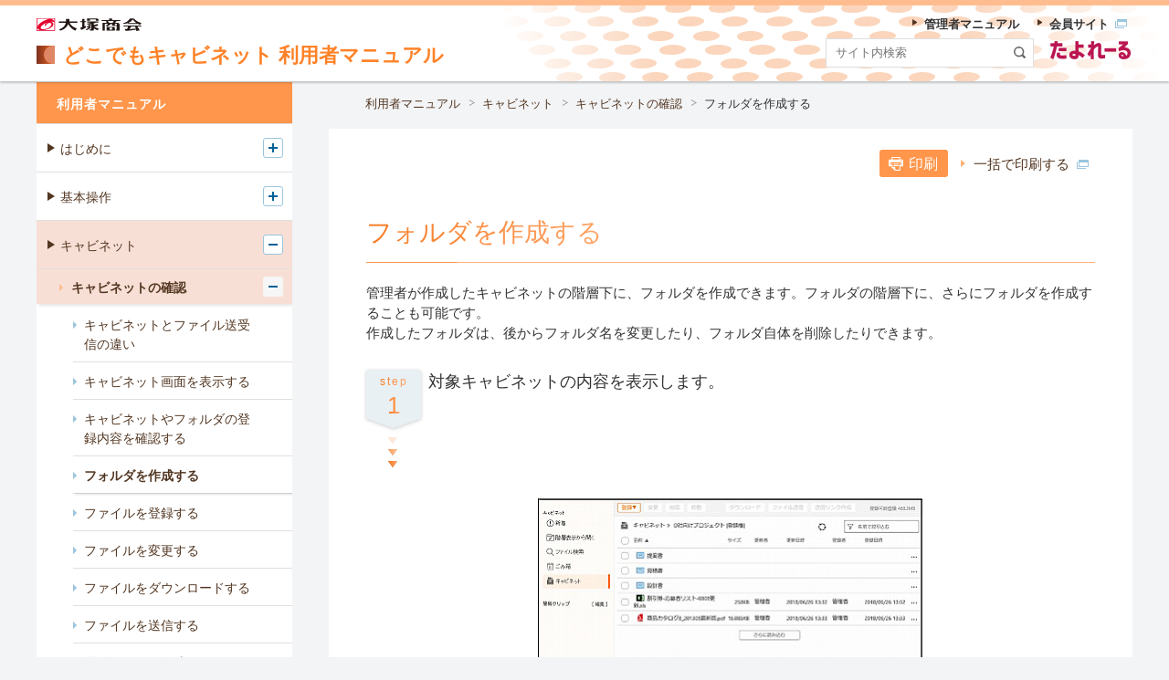

--- FILE ---
content_type: text/html
request_url: https://dococab.tayoreru.com/support/help_r/office_riyousya_dcb_032_4.html
body_size: 33876
content:
<!DOCTYPE html>
<html lang="ja">
<head>
<meta charset="UTF-8">
<title>フォルダを作成する｜利用者マニュアル｜たよれーる どこでもキャビネット 会員サイト</title>
<meta name="viewport" content="width=device-width, initial-scale=1.0">
<meta http-equiv="X-UA-Compatible" content="ie=edge">
<meta name="description" content="大塚商会の「たよれーる どこでもキャビネット」の会員向けサイト、フォルダを作成するのページです。">
<link rel="stylesheet" href="/shared/css/common.css">
<link rel="stylesheet" href="/asset/css/template.css">
<link rel="apple-touch-icon" sizes="152x152" href="/apple-touch-icon-precomposed.png">
<script src="/shared/js/init.js"></script>
<script src="/shared/js/main.js" defer></script>
<script src="//assets.adobedtm.com/5713efc7772e5848aeb8818df2cc00db29b60e4e/satelliteLib-cfd21131c902c835d708203d4ce3e0cbba027d44.js"></script>
</head>
<body id="top" class="of-manual">
<header class="site-header">
<div class="primary">
<div class="inner">
<h1 class="sitename">
<a href="/support/help_r/index.html" rel="home">
<span class="logo"><img src="/asset/img/site/header-img.svg" width="28" height="28" alt=""></span>
<span>どこでもキャビネット </span>
<span>利用者マニュアル</span>
</a>
<!-- /.sitename --></h1>
<p class="corporate"><a href="https://www.otsuka-shokai.co.jp/" target="_blank" rel="noopener"><img src="/shared/img/site/header-img.svg" width="98" height="12" alt="大塚商会 新しいウィンドウで開く"></a></p>
<!-- /.inner --></div>
<!-- /.primary --></div>
<script defer type="text/javascript" src="/shared/js/suggest.js" charset="utf-8"></script>
<link rel="alternate" type="application/rss+xml" title="" href="https://bizsearch-asp.accelatech.com/bizasp/index.php?a=ANRS001&corpId=atc090075">
<div class="search">
<div class="inner" id="js-require-site-header-search-btn">
<div class="panel">
<form name="AccelaBizSearchASPForm" id="bizsearchAspForm" action="https://bizsearch-asp.accelatech.com/bizasp/index.php" method="get" class="form">
<input type="text" class="text" name="q" value="" size="30" placeholder="サイト内検索" title="サイト内検索" id="bizsearchAspQuery" autocomplete="off">
<input type="hidden" name="corpId" value="atc090075" id="bizsearchAspCorpId">
<input type="hidden" name="en" value="">
<input type="hidden" name="layout" value="1">
<input type="hidden" name="hits" value="">
<input type="hidden" name="sg" value="1">
<button type="submit" class="submit"><img src="/asset/img/site/header-icn-02.svg" width="25" height="25" alt="検索" class="img"></button>
<!-- \.form --></form>
<div class="tayoreru"><img src="/asset/img/site/header-tayoreru.png" alt="たよれーる"></div>
<!-- /.panel --></div>
<!-- /.inner --></div>
<!-- /.search --></div>
<div class="navigation">
<div class="inner" id="js-require-site-header-navigation-btn">
<div class="panel">
<nav class="nav-global" id="js-nav-global">
<ul class="list">
<li class="utility">
<ul class="list">
<li><a href="/support/help_k/index.html"><span>管理者マニュアル</span></a></li>
<li><a href="/index.html" target="_blank"><span>会員サイト<img src="/asset/img/icn/_blank.svg" width="13" height="10" alt="新しいウィンドウで開きます" class="icn"></span></a></li>
<!-- /.list --></ul>
<!-- /.utility --></li>
<!-- /.list --></ul>
<!-- /.nav-global --></nav>
<!-- /.panel --></div>
<!-- /.inner --></div>
<!-- /.navigation --></div>
<!-- /.site-header --></header>

<nav class="site-breadclumb" aria-label="パンくず">
<div class="inner">
<ol class="list">
<li><a href="/support/help_r/index.html">利用者マニュアル</a></li>
<li><a href="/support/help_r/office_riyousya_dcb_03.html">キャビネット</a></li>
<li><a href="/support/help_r/office_riyousya_dcb_032.html">キャビネットの確認</a></li>
<li><a aria-current="page">フォルダを作成する</a></li>
<!-- /.list --></ol>
<!-- /.inner --></div>
<!-- /.site-breadclumb --></nav>

<main class="site-main">
<div class="str-outer">
<div class="str-inner">
<div class="mod-btn-print show-wide">
<div class="inner">
<button type="button" class="js-window-print aaCountClick-dc-print"><span>印刷</span></button>
<span class="mod-link" style="margin-left: 10px;"><a href="/support/print/all_print.html?oiid=dc;allprint" target="_blank" rel="noopener">一括で印刷する<img src="/asset/img/icn/_blank.svg" class="icn" alt="新しいタブで開きます" width="13" height="10"></a></span>
<!-- /.inner --></div>
<!-- /.mod-btn-print --></div>
<h1 class="mod-hdg-l1">
<span class="txt"><span class="main">フォルダを作成する</span></span>
<!-- /.mod-hdg-l1 --></h1>
<div class="mod-txt">
<p>管理者が作成したキャビネットの階層下に、フォルダを作成できます。フォルダの階層下に、さらにフォルダを作成することも可能です。<br>作成したフォルダは、後からフォルダ名を変更したり、フォルダ自体を削除したりできます。</p>
</div>
<div class="mod-box-step">
<h2 class="hdg"><span class="step"><span>step</span><span>1</span></span> <span class="txt">対象キャビネットの内容を表示します。</span> <!-- /.hdg --></h2>
<!-- /.mod-box-step --></div>
<div class="mod-media">
<div class="inner">
<div class="media"><img src="images/ouit-1020.jpg" width="425" height="267" alt=""></div>
<!-- /.inner --></div>
<!-- /.mod-media --></div>
<div class="mod-txt">
<p>※ キャビネットの内容を表示する方法→<a href="office_riyousya_dcb_032_3.html">「キャビネットやフォルダの登録内容を確認する」</a></p>
</div>
<div class="mod-box-step">
<h2 class="hdg"><span class="step"><span>step</span><span>2</span></span> <span class="txt">「登録」ボタンをクリックし、「フォルダの作成」を選択します。</span> <!-- /.hdg --></h2>
<!-- /.mod-box-step --></div>
<div class="mod-media">
<div class="inner">
<div class="media"><img src="images/ouit-103017.jpg" width="425" height="269" alt=""></div>
<!-- /.inner --></div>
<!-- /.mod-media --></div>
<div class="mod-box-step">
<h2 class="hdg"><span class="step"><span>step</span><span>3</span></span> <span class="txt">フォルダ名を入力し、Enterキーを押します。</span> <!-- /.hdg --></h2>
<!-- /.mod-box-step --></div>
<div class="mod-media">
<div class="inner">
<div class="media"><img src="images/ouit-104032.jpg" width="425" height="268" alt=""></div>
<!-- /.inner --></div>
<!-- /.mod-media --></div>
<div class="mod-txt">
<p>フォルダが作成されます。</p>
</div>
<div class="mod-txt">
<p>※ 入力制限について→<a href="office_riyousya_dcb_092_3.html">「キャビネット」</a></p>
</div>
<div class="mod-box var-03">
<h2 class="hdg"><span class="label">ヒント</span><span> フォルダ名を変更する</span></h2>
<div class="content">
<div class="mod-txt">
<p>以下の方法でフォルダ名を変更できます。</p>
<p>・フォルダのチェックボックスをチェックし、「変更」ボタンをクリックする</p>
<p>・フォルダの<img src="images/ouit-1050.jpg" width="20" height="20" alt=""> をクリックし、「変更」を選択する</p>
<!-- /.mod-txt --></div>
<!-- /.content --></div>
<!-- /.mod-box --></div>
<!-- /.str-inner --></div>
<!-- /.str-outer --></div>
<div class="str-outer var-02">
<div class="str-inner">
<div class="mod-btn align-left">
<div class="inner">
<div class="btn of-left">
<a href="/support/help_r/office_riyousya_dcb_032.html"><span>利用者マニュアルの<br>キャビネットの確認に戻る</span></a>
</div>
<!-- /.inner --></div>
<!-- /.mod-btn --></div>
<!-- /.str-inner --></div>
<!-- /.str-outer --></div>
<!-- /.site-main --></main>

<div class="site-side">
<div class="inner">
<nav class="nav-local" aria-label="ローカル">
<ul class="list">
<li>
<div class="item"><a href="/support/help_r/index.html">利用者マニュアル</a></div>
<ul class="list" id="js-nav-local">
<li>
<div class="item"><a href="/support/help_r/office_riyousya_dcb_01.html">はじめに</a></div>
<ul class="list">
<li>
<div class="item"><a href="/support/help_r/office_riyousya_dcb_012.html">サービス内容</a></div>
<ul class="list is-ready" >
<li><div class="item"><a href="/support/help_r/office_riyousya_dcb_012_1.html">基本サービス</a></div></li>
<li><div class="item"><a href="/support/help_r/office_riyousya_dcb_012_2.html">お客様のご利用環境について</a></div></li>
<li><div class="item"><a href="/support/help_r/office_riyousya_dcb_012_3.html">モバイル端末からのアクセスについて</a></div></li>
<!-- /.list --></ul>
</li>
<li>
<div class="item"><a href="/support/help_r/office_riyousya_dcb_013.html">管理者による利用者機能の制限</a></div>
<ul class="list is-ready" >
<li><div class="item"><a href="/support/help_r/office_riyousya_dcb_013_1.html">IPアドレスによる利用制限</a></div></li>
<li><div class="item"><a href="/support/help_r/office_riyousya_dcb_013_2.html">利用者機能の選択</a></div></li>
<li><div class="item"><a href="/support/help_r/office_riyousya_dcb_013_3.html">アドレス帳の利用制限</a></div></li>
<li><div class="item"><a href="/support/help_r/office_riyousya_dcb_013_4.html">設定機能の一括変更と利用制限</a></div></li>
<li><div class="item"><a href="/support/help_r/office_riyousya_dcb_013_5.html">その他の利用制限</a></div></li>
<!-- /.list --></ul>
</li>
<li>
<div class="item"><a href="/support/help_r/office_riyousya_dcb_014.html">お問い合わせ窓口</a></div>
</li>
<li>
<div class="item"><a href="/support/help_r/office_riyousya_dcb_015.html">ウイルスチェックサービスについて</a></div>
<ul class="list is-ready" >
<li><div class="item"><a href="/support/help_r/office_riyousya_dcb_015_1.html">ウイルスチェックが行われる操作</a></div></li>
<li><div class="item"><a href="/support/help_r/office_riyousya_dcb_015_2.html">ウイルス付きのファイルを登録した場合</a></div></li>
<!-- /.list --></ul>
</li>
<!-- /.list --></ul>
</li>
<li>
<div class="item"><a href="/support/help_r/office_riyousya_dcb_02.html">基本操作</a></div>
<ul class="list">
<li>
<div class="item"><a href="/support/help_r/office_riyousya_dcb_022.html">ログイン／ログアウト</a></div>
<ul class="list is-ready" >
<li><div class="item"><a href="/support/help_r/office_riyousya_dcb_022_1.html">ログインする</a></div></li>
<li><div class="item"><a href="/support/help_r/office_riyousya_dcb_022_2.html">ログアウトする</a></div></li>
<!-- /.list --></ul>
</li>
<li>
<div class="item"><a href="/support/help_r/office_riyousya_dcb_023.html">画面の操作</a></div>
<ul class="list is-ready" >
<li><div class="item"><a href="/support/help_r/office_riyousya_dcb_023_1.html">利用者画面の画面説明</a></div></li>
<li><div class="item"><a href="/support/help_r/office_riyousya_dcb_023_2.html">アカウントメニューの説明</a></div></li>
<li><div class="item"><a href="/support/help_r/office_riyousya_dcb_023_3.html">処理結果を確認する</a></div></li>
<!-- /.list --></ul>
</li>
<li>
<div class="item"><a href="/support/help_r/office_riyousya_dcb_024.html">個人設定</a></div>
<ul class="list is-ready" >
<li><div class="item"><a href="/support/help_r/office_riyousya_dcb_024_1.html">パスワードを変更する</a></div></li>
<!-- /.list --></ul>
</li>
<li>
<div class="item"><a href="/support/help_r/office_riyousya_dcb_025.html">全般設定</a></div>
<ul class="list is-ready" >
<li><div class="item"><a href="/support/help_r/office_riyousya_dcb_025_1.html">最初に開くページの設定を変更する</a></div></li>
<li><div class="item"><a href="/support/help_r/office_riyousya_dcb_025_2.html">メニュー表示の設定を変更する</a></div></li>
<li><div class="item"><a href="/support/help_r/office_riyousya_dcb_025_3.html">タイムアウトの設定を変更する</a></div></li>
<!-- /.list --></ul>
</li>
<li>
<div class="item"><a href="/support/help_r/office_riyousya_dcb_026.html">パスワードを再設定する</a></div>
</li>
<!-- /.list --></ul>
</li>
<li>
<div class="item"><a href="/support/help_r/office_riyousya_dcb_03.html">キャビネット</a></div>
<ul class="list">
<li>
<div class="item"><a href="/support/help_r/office_riyousya_dcb_032.html">キャビネットの確認</a></div>
<ul class="list is-ready" >
<li><div class="item"><a href="/support/help_r/office_riyousya_dcb_032_1.html">キャビネットとファイル送受信の違い</a></div></li>
<li><div class="item"><a href="/support/help_r/office_riyousya_dcb_032_2.html">キャビネット画面を表示する</a></div></li>
<li><div class="item"><a href="/support/help_r/office_riyousya_dcb_032_3.html">キャビネットやフォルダの登録内容を確認する</a></div></li>
<li><div class="item"><a href="/support/help_r/office_riyousya_dcb_032_4.html">フォルダを作成する</a></div></li>
<li><div class="item"><a href="/support/help_r/office_riyousya_dcb_032_5.html">ファイルを登録する</a></div></li>
<li><div class="item"><a href="/support/help_r/office_riyousya_dcb_032_6.html">ファイルを変更する</a></div></li>
<li><div class="item"><a href="/support/help_r/office_riyousya_dcb_032_7.html">ファイルをダウンロードする</a></div></li>
<li><div class="item"><a href="/support/help_r/office_riyousya_dcb_032_8.html">ファイルを送信する</a></div></li>
<li><div class="item"><a href="/support/help_r/office_riyousya_dcb_032_9.html">送信リンクを作成する</a></div></li>
<li><div class="item"><a href="/support/help_r/office_riyousya_dcb_032_10.html">ファイルやフォルダを移動する</a></div></li>
<li><div class="item"><a href="/support/help_r/office_riyousya_dcb_032_11.html">ファイルやフォルダを削除する</a></div></li>
<li><div class="item"><a href="/support/help_r/office_riyousya_dcb_032_12.html">キャビネットを開く</a></div></li>
<!-- /.list --></ul>
</li>
<li>
<div class="item"><a href="/support/help_r/office_riyousya_dcb_033.html">新着データの確認</a></div>
<ul class="list is-ready" >
<li><div class="item"><a href="/support/help_r/office_riyousya_dcb_033_1.html">新着データを確認する</a></div></li>
<!-- /.list --></ul>
</li>
<li>
<div class="item"><a href="/support/help_r/office_riyousya_dcb_034.html">ごみ箱の確認</a></div>
<ul class="list is-ready" >
<li><div class="item"><a href="/support/help_r/office_riyousya_dcb_034_1.html">ごみ箱の中身を確認する</a></div></li>
<li><div class="item"><a href="/support/help_r/office_riyousya_dcb_034_2.html">ごみ箱内からキャビネットやフォルダに戻す</a></div></li>
<li><div class="item"><a href="/support/help_r/office_riyousya_dcb_034_3.html">ごみ箱内のファイルの詳細情報を表示する</a></div></li>
<!-- /.list --></ul>
</li>
<li>
<div class="item"><a href="/support/help_r/office_riyousya_dcb_035.html">ファイルの検索</a></div>
<ul class="list is-ready" >
<li><div class="item"><a href="/support/help_r/office_riyousya_dcb_035_1.html">登録データを検索する</a></div></li>
<!-- /.list --></ul>
</li>
<li>
<div class="item"><a href="/support/help_r/office_riyousya_dcb_036.html">ファイルの管理</a></div>
<ul class="list is-ready" >
<li><div class="item"><a href="/support/help_r/office_riyousya_dcb_036_1.html">ファイルの詳細情報を表示する</a></div></li>
<li><div class="item"><a href="/support/help_r/office_riyousya_dcb_036_2.html">ファイルをダウンロードする</a></div></li>
<li><div class="item"><a href="/support/help_r/office_riyousya_dcb_036_3.html">ファイルの編集を開始する</a></div></li>
<li><div class="item"><a href="/support/help_r/office_riyousya_dcb_036_4.html">ファイルの編集を終了する</a></div></li>
<li><div class="item"><a href="/support/help_r/office_riyousya_dcb_036_5.html">過去のファイルを復元する</a></div></li>
<li><div class="item"><a href="/support/help_r/office_riyousya_dcb_036_6.html">過去のファイルを削除する</a></div></li>
<!-- /.list --></ul>
</li>
<li>
<div class="item"><a href="/support/help_r/office_riyousya_dcb_037.html">簡易クリップ</a></div>
<ul class="list is-ready" >
<li><div class="item"><a href="/support/help_r/office_riyousya_dcb_037_1.html">簡易クリップに登録する</a></div></li>
<li><div class="item"><a href="/support/help_r/office_riyousya_dcb_037_2.html">簡易クリップから外す</a></div></li>
<!-- /.list --></ul>
</li>
<li>
<div class="item"><a href="/support/help_r/office_riyousya_dcb_038.html">キャビネットの設定</a></div>
<ul class="list is-ready" >
<li><div class="item"><a href="/support/help_r/office_riyousya_dcb_038_1.html">最初に開くキャビネットの設定を変更する</a></div></li>
<!-- /.list --></ul>
</li>
<!-- /.list --></ul>
</li>
<li>
<div class="item"><a href="/support/help_r/office_riyousya_dcb_04.html">ファイル送受信</a></div>
<ul class="list">
<li>
<div class="item"><a href="/support/help_r/office_riyousya_dcb_042.html">ファイル送受信の概要</a></div>
<ul class="list is-ready" >
<li><div class="item"><a href="/support/help_r/office_riyousya_dcb_042_1.html">ファイル送受信とは</a></div></li>
<li><div class="item"><a href="/support/help_r/office_riyousya_dcb_042_2.html">承認機能とは</a></div></li>
<li><div class="item"><a href="/support/help_r/office_riyousya_dcb_042_3.html">送信一覧、受信一覧でできること</a></div></li>
<li><div class="item"><a href="/support/help_r/office_riyousya_dcb_042_4.html">自分の送信履歴、送信先の操作履歴でできること</a></div></li>
<li><div class="item"><a href="/support/help_r/office_riyousya_dcb_042_5.html">未処理一覧、処理済み一覧でできること</a></div></li>
<!-- /.list --></ul>
</li>
<li>
<div class="item"><a href="/support/help_r/office_riyousya_dcb_043.html">ファイル送受信の登録</a></div>
<ul class="list is-ready" >
<li><div class="item"><a href="/support/help_r/office_riyousya_dcb_043_1.html">依頼登録画面を表示する</a></div></li>
<li><div class="item"><a href="/support/help_r/office_riyousya_dcb_043_2.html">ファイル送受信を登録する</a></div></li>
<li><div class="item"><a href="/support/help_r/office_riyousya_dcb_043_3.html">受信リンクを作成する</a></div></li>
<!-- /.list --></ul>
</li>
<li>
<div class="item"><a href="/support/help_r/office_riyousya_dcb_044.html">ファイル送信の確認（送信一覧）</a></div>
<ul class="list is-ready" >
<li><div class="item"><a href="/support/help_r/office_riyousya_dcb_044_1.html">送信一覧画面を表示する</a></div></li>
<li><div class="item"><a href="/support/help_r/office_riyousya_dcb_044_2.html">ファイル送信を確認する</a></div></li>
<li><div class="item"><a href="/support/help_r/office_riyousya_dcb_044_3.html">依頼済みのファイル送受信を再通知する</a></div></li>
<li><div class="item"><a href="/support/help_r/office_riyousya_dcb_044_4.html">ファイル送受信をキャンセルする</a></div></li>
<!-- /.list --></ul>
</li>
<li>
<div class="item"><a href="/support/help_r/office_riyousya_dcb_0411.html">期限切れのファイル送受信の確認（送信一覧：期限切れ）</a></div>
<ul class="list is-ready" >
<li><div class="item"><a href="/support/help_r/office_riyousya_dcb_0411_1.html">送信一覧：期限切れ画面を表示する</a></div></li>
<li><div class="item"><a href="/support/help_r/office_riyousya_dcb_0411_2.html">期限切れのファイル送信を確認する</a></div></li>
<!-- /.list --></ul>
</li>
<li>
<div class="item"><a href="/support/help_r/office_riyousya_dcb_045.html">受信ファイルの確認（受信一覧）</a></div>
<ul class="list is-ready" >
<li><div class="item"><a href="/support/help_r/office_riyousya_dcb_045_1.html">受信一覧画面を表示する</a></div></li>
<li><div class="item"><a href="/support/help_r/office_riyousya_dcb_045_2.html">受信ファイルを確認する</a></div></li>
<li><div class="item"><a href="/support/help_r/office_riyousya_dcb_045_3.html">受信ファイルを削除する</a></div></li>
<!-- /.list --></ul>
</li>
<li>
<div class="item"><a href="/support/help_r/office_riyousya_dcb_046.html">自分の送信履歴の確認</a></div>
<ul class="list is-ready" >
<li><div class="item"><a href="/support/help_r/office_riyousya_dcb_046_1.html">自分の送信履歴を確認する
</a></div></li>
<!-- /.list --></ul>
</li>
<li>
<div class="item"><a href="/support/help_r/office_riyousya_dcb_047.html">送信先の操作履歴の確認</a></div>
<ul class="list is-ready" >
<li><div class="item"><a href="/support/help_r/office_riyousya_dcb_047_1.html">送信先の操作履歴を確認する</a></div></li>
<!-- /.list --></ul>
</li>
<li>
<div class="item"><a href="/support/help_r/office_riyousya_dcb_048.html">決裁申請の処理（未処理一覧）</a></div>
<ul class="list is-ready" >
<li><div class="item"><a href="/support/help_r/office_riyousya_dcb_048_1.html">未処理一覧画面を表示する</a></div></li>
<li><div class="item"><a href="/support/help_r/office_riyousya_dcb_048_2.html">未処理のファイル送受信を確認する</a></div></li>
<li><div class="item"><a href="/support/help_r/office_riyousya_dcb_048_3.html">依頼されたファイル送受信を決裁する（承認／確認／却下）</a></div></li>
<!-- /.list --></ul>
</li>
<li>
<div class="item"><a href="/support/help_r/office_riyousya_dcb_049.html">決裁済みファイル送受信の確認（処理済み一覧）</a></div>
<ul class="list is-ready" >
<li><div class="item"><a href="/support/help_r/office_riyousya_dcb_049_1.html">処理済み一覧画面を表示する</a></div></li>
<li><div class="item"><a href="/support/help_r/office_riyousya_dcb_049_2.html">決裁済みのファイル送受信を確認する</a></div></li>
<li><div class="item"><a href="/support/help_r/office_riyousya_dcb_049_3.html">決裁済みの依頼内容を却下する</a></div></li>
<!-- /.list --></ul>
</li>
<li>
<div class="item"><a href="/support/help_r/office_riyousya_dcb_0410.html">ファイル送受信の設定</a></div>
<ul class="list is-ready" >
<li><div class="item"><a href="/support/help_r/office_riyousya_dcb_0410_1.html">署名を設定する</a></div></li>
<li><div class="item"><a href="/support/help_r/office_riyousya_dcb_0410_2.html">代理承認者による承認を設定する</a></div></li>
<!-- /.list --></ul>
</li>
<!-- /.list --></ul>
</li>
<li>
<div class="item"><a href="/support/help_r/office_riyousya_dcb_05.html">アドレス帳</a></div>
<ul class="list">
<li>
<div class="item"><a href="/support/help_r/office_riyousya_dcb_052.html">アドレス帳について</a></div>
<ul class="list is-ready" >
<li><div class="item"><a href="/support/help_r/office_riyousya_dcb_052_1.html">アドレス帳の種類と名称</a></div></li>
<li><div class="item"><a href="/support/help_r/office_riyousya_dcb_052_2.html">アドレス帳画面の画面説明</a></div></li>
<!-- /.list --></ul>
</li>
<li>
<div class="item"><a href="/support/help_r/office_riyousya_dcb_053.html">アドレス帳の表示</a></div>
<ul class="list is-ready" >
<li><div class="item"><a href="/support/help_r/office_riyousya_dcb_053_1.html">アドレス帳を表示する</a></div></li>
<!-- /.list --></ul>
</li>
<li>
<div class="item"><a href="/support/help_r/office_riyousya_dcb_054.html">アドレス帳の登録</a></div>
<ul class="list is-ready" >
<li><div class="item"><a href="/support/help_r/office_riyousya_dcb_054_1.html">アドレスを登録する</a></div></li>
<li><div class="item"><a href="/support/help_r/office_riyousya_dcb_054_2.html">登録内容を変更する</a></div></li>
<li><div class="item"><a href="/support/help_r/office_riyousya_dcb_054_3.html">登録内容を削除する</a></div></li>
<li><div class="item"><a href="/support/help_r/office_riyousya_dcb_054_4.html">アドレス帳を検索する</a></div></li>
<li><div class="item"><a href="/support/help_r/office_riyousya_dcb_054_5.html">登録内容をエクスポートする</a></div></li>
<li><div class="item"><a href="/support/help_r/office_riyousya_dcb_054_6.html">アドレス情報をインポートする</a></div></li>
<!-- /.list --></ul>
</li>
<li>
<div class="item"><a href="/support/help_r/office_riyousya_dcb_055.html">クイックメール</a></div>
<ul class="list is-ready" >
<li><div class="item"><a href="/support/help_r/office_riyousya_dcb_055_1.html">メールを送信する</a></div></li>
<!-- /.list --></ul>
</li>
<li>
<div class="item"><a href="/support/help_r/office_riyousya_dcb_056.html">アドレス帳の設定</a></div>
<ul class="list is-ready" >
<li><div class="item"><a href="/support/help_r/office_riyousya_dcb_056_1.html">アドレス帳のグループを設定する</a></div></li>
<!-- /.list --></ul>
</li>
<!-- /.list --></ul>
</li>
<li>
<div class="item"><a href="/support/help_r/office_riyousya_dcb_06.html">名刺管理</a></div>
<ul class="list">
<li>
<div class="item"><a href="/support/help_r/office_riyousya_dcb_062.html">名刺の管理</a></div>
<ul class="list is-ready" >
<li><div class="item"><a href="/support/help_r/office_riyousya_dcb_062_1.html">トップ画面を表示する</a></div></li>
<li><div class="item"><a href="/support/help_r/office_riyousya_dcb_062_2.html">トップ画面の画面説明</a></div></li>
<!-- /.list --></ul>
</li>
<li>
<div class="item"><a href="/support/help_r/office_riyousya_dcb_063.html">名刺の登録</a></div>
<ul class="list is-ready" >
<li><div class="item"><a href="/support/help_r/office_riyousya_dcb_063_1.html">名刺登録画面を表示する</a></div></li>
<li><div class="item"><a href="/support/help_r/office_riyousya_dcb_063_2.html">名刺を登録する</a></div></li>
<!-- /.list --></ul>
</li>
<li>
<div class="item"><a href="/support/help_r/office_riyousya_dcb_064.html">名刺の一覧表示</a></div>
<ul class="list is-ready" >
<li><div class="item"><a href="/support/help_r/office_riyousya_dcb_064_1.html">一覧画面を表示する</a></div></li>
<li><div class="item"><a href="/support/help_r/office_riyousya_dcb_064_2.html">名刺内容を確認する</a></div></li>
<li><div class="item"><a href="/support/help_r/office_riyousya_dcb_064_3.html">詳細情報を確認する</a></div></li>
<li><div class="item"><a href="/support/help_r/office_riyousya_dcb_064_4.html">名刺を削除する</a></div></li>
<!-- /.list --></ul>
</li>
<li>
<div class="item"><a href="/support/help_r/office_riyousya_dcb_065.html">新着名刺の一覧表示</a></div>
<ul class="list is-ready" >
<li><div class="item"><a href="/support/help_r/office_riyousya_dcb_065_1.html">新着名刺を確認する</a></div></li>
<!-- /.list --></ul>
</li>
<li>
<div class="item"><a href="/support/help_r/office_riyousya_dcb_066.html">名刺の一覧編集</a></div>
<ul class="list is-ready" >
<li><div class="item"><a href="/support/help_r/office_riyousya_dcb_066_1.html">一覧編集画面を表示する</a></div></li>
<li><div class="item"><a href="/support/help_r/office_riyousya_dcb_066_2.html">名刺内容を編集する</a></div></li>
<li><div class="item"><a href="/support/help_r/office_riyousya_dcb_066_3.html">名刺を削除する</a></div></li>
<!-- /.list --></ul>
</li>
<li>
<div class="item"><a href="/support/help_r/office_riyousya_dcb_067.html">名刺の検索</a></div>
<ul class="list is-ready" >
<li><div class="item"><a href="/support/help_r/office_riyousya_dcb_067_1.html">名刺を検索する</a></div></li>
<li><div class="item"><a href="/support/help_r/office_riyousya_dcb_067_2.html">未チェック検索画面で検索する</a></div></li>
<li><div class="item"><a href="/support/help_r/office_riyousya_dcb_067_3.html">キーワード検索画面で検索する</a></div></li>
<li><div class="item"><a href="/support/help_r/office_riyousya_dcb_067_4.html">フリガナ検索画面で検索する</a></div></li>
<li><div class="item"><a href="/support/help_r/office_riyousya_dcb_067_5.html">付箋検索画面で検索する</a></div></li>
<li><div class="item"><a href="/support/help_r/office_riyousya_dcb_067_6.html">複合検索画面で検索する</a></div></li>
<li><div class="item"><a href="/support/help_r/office_riyousya_dcb_067_7.html">近所検索画面で検索する</a></div></li>
<!-- /.list --></ul>
</li>
<!-- /.list --></ul>
</li>
<li>
<div class="item"><a href="/support/help_r/office_riyousya_dcb_07.html">ツール</a></div>
<ul class="list">
<li>
<div class="item"><a href="/support/help_r/office_riyousya_dcb_072.html">一括ダウンロード</a></div>
<ul class="list is-ready" >
<li><div class="item"><a href="/support/help_r/office_riyousya_dcb_072_1.html">一括ダウンロード画面を表示する</a></div></li>
<li><div class="item"><a href="/support/help_r/office_riyousya_dcb_072_2.html">データを一括ダウンロードする</a></div></li>
<li><div class="item"><a href="/support/help_r/office_riyousya_dcb_072_3.html">データを削除する</a></div></li>
<li><div class="item"><a href="/support/help_r/office_riyousya_dcb_072_4.html">登録可能容量を確認する</a></div></li>
<!-- /.list --></ul>
</li>
<li>
<div class="item"><a href="/support/help_r/office_riyousya_dcb_073.html">名刺データインポート</a></div>
<ul class="list is-ready" >
<li><div class="item"><a href="/support/help_r/office_riyousya_dcb_073_1.html">名刺データを登録用インポートする</a></div></li>
<li><div class="item"><a href="/support/help_r/office_riyousya_dcb_073_2.html">名刺データを更新用インポートする</a></div></li>
<!-- /.list --></ul>
</li>
<li>
<div class="item"><a href="/support/help_r/office_riyousya_dcb_074.html">名刺データエクスポート</a></div>
<ul class="list is-ready" >
<li><div class="item"><a href="/support/help_r/office_riyousya_dcb_074_1.html">名刺データをエクスポートする</a></div></li>
<!-- /.list --></ul>
</li>
<!-- /.list --></ul>
</li>
<li>
<div class="item"><a href="/support/help_r/office_riyousya_dcb_08.html">キャビネット管理（キャビネット管理者）</a></div>
<ul class="list">
<li>
<div class="item"><a href="/support/help_r/office_riyousya_dcb_082.html">キャビネット管理画面の表示</a></div>
<ul class="list is-ready" >
<li><div class="item"><a href="/support/help_r/office_riyousya_dcb_082_1.html">キャビネット管理画面を表示する</a></div></li>
<li><div class="item"><a href="/support/help_r/office_riyousya_dcb_082_2.html">ログアウトする</a></div></li>
<li><div class="item"><a href="/support/help_r/office_riyousya_dcb_082_3.html">キャビネット管理画面の画面説明</a></div></li>
<!-- /.list --></ul>
</li>
<li>
<div class="item"><a href="/support/help_r/office_riyousya_dcb_083.html">キャビネット</a></div>
<ul class="list is-ready" >
<li><div class="item"><a href="/support/help_r/office_riyousya_dcb_083_1.html">キャビネット管理者とは</a></div></li>
<li><div class="item"><a href="/support/help_r/office_riyousya_dcb_083_2.html">グループ設定</a></div></li>
<li><div class="item"><a href="/support/help_r/office_riyousya_dcb_083_3.html">キャビネット設定</a></div></li>
<li><div class="item"><a href="/support/help_r/office_riyousya_dcb_083_4.html">キャビネットの一括登録</a></div></li>
<li><div class="item"><a href="/support/help_r/office_riyousya_dcb_083_5.html">キャビネットデータの管理</a></div></li>
<li><div class="item"><a href="/support/help_r/office_riyousya_dcb_083_6.html">キャビネット通知の設定</a></div></li>
<!-- /.list --></ul>
</li>
<!-- /.list --></ul>
</li>
<li>
<div class="item"><a href="/support/help_r/office_riyousya_dcb_09.html">補足−制限事項−</a></div>
<ul class="list">
<li>
<div class="item"><a href="/support/help_r/office_riyousya_dcb_092.html">ご利用における制限事項と入力制限一覧</a></div>
<ul class="list is-ready" >
<li><div class="item"><a href="/support/help_r/office_riyousya_dcb_092_1.html">個人設定</a></div></li>
<li><div class="item"><a href="/support/help_r/office_riyousya_dcb_092_2.html">全般の設定</a></div></li>
<li><div class="item"><a href="/support/help_r/office_riyousya_dcb_092_3.html">キャビネット</a></div></li>
<li><div class="item"><a href="/support/help_r/office_riyousya_dcb_092_4.html">ファイル送受信</a></div></li>
<li><div class="item"><a href="/support/help_r/office_riyousya_dcb_092_5.html">アドレス帳</a></div></li>
<li><div class="item"><a href="/support/help_r/office_riyousya_dcb_092_6.html">名刺管理</a></div></li>
<li><div class="item"><a href="/support/help_r/office_riyousya_dcb_092_7.html">ツール</a></div></li>
<li><div class="item"><a href="/support/help_r/office_riyousya_dcb_092_8.html">キャビネット管理（キャビネット管理者）</a></div></li>
<!-- /.list --></ul>
</li>
<!-- /.list --></ul>
</li>
<!-- /.list --></ul>
</li>
<!-- /.list --></ul>
<!-- /.nav-local --></nav>
<!-- /.inner --></div>
<!-- /.site-side --></div>


<footer class="site-footer">
<div class="primary">
<div class="inner">
<p id="pagetop"><span><a href="#top"><span>TOPに戻る</span></a></span></p>
<!-- /.inner --></div>
<!-- /.primary --></div>
<div class="information">
<div class="inner">
<div class="copyright">
<p><small>Copyright © <img src="/asset/img/site/footer-copyright-year.svg"> OTSUKA CORPORATION ALL Rights Reserved.</small></p>
<!-- /.copyright --></div>
<!-- /.inner --></div>
<!-- /.information --></div>
<!-- /.site-footer --></footer>
<script type="text/javascript">_satellite.pageBottom();</script>
</body>
</html>

--- FILE ---
content_type: image/svg+xml
request_url: https://dococab.tayoreru.com/asset/img/site/header-img.svg
body_size: 803
content:
<svg id="レイヤー_1" data-name="レイヤー 1" xmlns="http://www.w3.org/2000/svg" xmlns:xlink="http://www.w3.org/1999/xlink"  width="40" height="40" viewBox="0 0 40 40"><defs><style>.cls-1{fill:none;}.cls-2{clip-path:url(#clip-path);}.cls-3,.cls-4{fill-rule:evenodd;}.cls-3{fill:url(#名称未設定グラデーション_23);}.cls-4{fill:#df8765;}</style><clipPath id="clip-path"><rect class="cls-1" width="39.99" height="39.99"/></clipPath><linearGradient id="名称未設定グラデーション_23" y1="19.99" x2="40" y2="19.99" gradientUnits="userSpaceOnUse"><stop offset="0" stop-color="#7e301f"/><stop offset="1" stop-color="#ec691d"/></linearGradient></defs><g class="cls-2"><path class="cls-3" d="M0,0H40V40H0Z"/><path class="cls-4" d="M36,0A20,20,0,1,1,16,20,20,20,0,0,1,36,0Z"/></g></svg>

--- FILE ---
content_type: image/svg+xml
request_url: https://dococab.tayoreru.com/asset/img/site/footer-copyright-year.svg
body_size: 395
content:
<svg xmlns="http://www.w3.org/2000/svg" width="36" height="18" viewBox="0 0 36 18">
  <defs>
    <style>
      .cls-1 {
        fill: #333;
        font-size: 14px;
        font-family: Meiryo,"Hiragino Kaku Gothic ProN","Hiragino Kaku Gothic",sans-serif;
      }
    </style>
  </defs>
  <text class="cls-1" transform="translate(0 18)"><tspan x="0" y="0">2026</tspan></text>
</svg>


--- FILE ---
content_type: image/svg+xml
request_url: https://dococab.tayoreru.com/asset/img/mod/box-icn-02.svg
body_size: 907
content:
<?xml version="1.0" encoding="utf-8"?>
<!-- Generator: Adobe Illustrator 24.0.0, SVG Export Plug-In . SVG Version: 6.00 Build 0)  -->
<svg version="1.1" id="レイヤー_1" xmlns="http://www.w3.org/2000/svg" xmlns:xlink="http://www.w3.org/1999/xlink" x="0px"
	 y="0px" width="14px" height="17px" viewBox="0 0 14 17" style="enable-background:new 0 0 14 17;" xml:space="preserve">
<style type="text/css">
	.st0{fill:#FFFFFF;}
	.st1{fill-rule:evenodd;clip-rule:evenodd;fill:#F78600;}
</style>
<path class="st0" d="M14,7c0-3.9-3.1-7-7-7S0,3.1,0,7c0,3,1.8,5.5,4.4,6.5L5,17h4l0.6-3.5C12.2,12.5,14,10,14,7z"/>
<path id="_" class="st1" d="M9,7.1c0.3-0.4,0.4-0.8,0.4-1.3c0-0.5-0.2-1-0.6-1.3C8.3,4.2,7.8,4,7.2,4C6.6,4,6,4.1,5.4,4.4v1.2h0.1
	c0.4-0.3,0.9-0.5,1.4-0.5C7.4,5,7.9,5.3,8,5.8C8,5.9,8,6,8,6c0,0.3-0.1,0.6-0.3,0.9C7.3,7.2,6.9,7.5,6.4,7.6v1.5h1.2v-1
	C8.2,7.9,8.6,7.5,9,7.1z M7.8,9.8H6.3V11h1.4V9.8z"/>
</svg>


--- FILE ---
content_type: image/svg+xml
request_url: https://dococab.tayoreru.com/asset/img/site/header-bg.svg
body_size: 12213
content:
<svg id="レイヤー_1" data-name="レイヤー 1" xmlns="http://www.w3.org/2000/svg" xmlns:xlink="http://www.w3.org/1999/xlink" viewBox="0 0 1919.56 83"><defs><style>.cls-1{fill:url(#名称未設定グラデーション_19);}.cls-2{fill:none;clip-rule:evenodd;}.cls-3{fill:#fff;}.cls-4{mask:url(#mask);}.cls-5{clip-path:url(#clip-path);}.cls-6{fill:#fbd6bd;fill-rule:evenodd;}</style><linearGradient id="名称未設定グラデーション_19" x1="862.79" y1="41.5" x2="1592.79" y2="41.5" gradientUnits="userSpaceOnUse"><stop offset="0" stop-color="#040000"/><stop offset="0.24" stop-color="#fff"/><stop offset="0.7" stop-color="#fff"/><stop offset="1"/></linearGradient><mask id="mask" x="854.78" y="-3" width="784.01" height="87" maskUnits="userSpaceOnUse"><rect class="cls-1" x="862.79" width="730" height="83"/></mask><clipPath id="clip-path"><path class="cls-2" d="M857.79,0h730V83h-730Z"/></clipPath></defs><rect class="cls-3" y="-0.55" width="1919.56" height="82.99"/><g class="cls-4"><g class="cls-5"><path class="cls-6" d="M1208.29-3c8,0,14.5,2.24,14.5,5s-6.49,6-14.5,6-13.9-.44-14.5-5C1193.43.26,1200.29-3,1208.29-3Z"/><path class="cls-6" d="M1255.29-3c8,0,14.5,2.24,14.5,5s-6.49,6-14.5,6-13.9-.44-14.5-5C1240.43.26,1247.29-3,1255.29-3Z"/><path class="cls-6" d="M1304.29-3c8,0,14.5,2.24,14.5,5s-6.49,6-14.5,6-13.9-.44-14.5-5C1289.43.26,1296.29-3,1304.29-3Z"/><path class="cls-6" d="M1354.29-3c8,0,14.5,2.24,14.5,5s-6.49,6-14.5,6-13.9-.44-14.5-5C1339.43.26,1346.29-3,1354.29-3Z"/><path class="cls-6" d="M1402.29-3c8,0,14.5,2.24,14.5,5s-6.49,6-14.5,6-13.9-.44-14.5-5C1387.43.26,1394.29-3,1402.29-3Z"/><path class="cls-6" d="M1550.29-3c8,0,14.5,2.24,14.5,5s-6.49,6-14.5,6-13.9-.44-14.5-5C1535.43.26,1542.29-3,1550.29-3Z"/><path class="cls-6" d="M1564.29,12c8,0,14.5,2.24,14.5,5s-6.49,6-14.5,6-13.9-.44-14.5-5C1549.43,15.26,1556.29,12,1564.29,12Z"/><path class="cls-6" d="M1624.29,73c8,0,14.5,2.24,14.5,5s-6.49,6-14.5,6-13.9-.44-14.5-5C1609.43,76.26,1616.29,73,1624.29,73Z"/><path class="cls-6" d="M1611.29,58c8,0,14.5,2.24,14.5,5s-6.49,6-14.5,6-13.9-.44-14.5-5C1596.43,61.26,1603.29,58,1611.29,58Z"/><path class="cls-6" d="M1594.29,43c8,0,14.5,2.24,14.5,5s-6.49,6-14.5,6-13.9-.44-14.5-5C1579.43,46.26,1586.29,43,1594.29,43Z"/><path class="cls-6" d="M1581.29,28c8,0,14.5,2.24,14.5,5s-6.49,6-14.5,6-13.9-.44-14.5-5C1566.43,31.26,1573.29,28,1581.29,28Z"/><path class="cls-6" d="M1501.29-3c8,0,14.5,2.24,14.5,5s-6.49,6-14.5,6-13.9-.44-14.5-5C1486.43.26,1493.29-3,1501.29-3Z"/><path class="cls-6" d="M1515.29,12c8,0,14.5,2.24,14.5,5s-6.49,6-14.5,6-13.9-.44-14.5-5C1500.43,15.26,1507.29,12,1515.29,12Z"/><path class="cls-6" d="M1575.29,73c8,0,14.5,2.24,14.5,5s-6.49,6-14.5,6-13.9-.44-14.5-5C1560.43,76.26,1567.29,73,1575.29,73Z"/><path class="cls-6" d="M1562.29,58c8,0,14.5,2.24,14.5,5s-6.49,6-14.5,6-13.9-.44-14.5-5C1547.43,61.26,1554.29,58,1562.29,58Z"/><path class="cls-6" d="M1545.29,43c8,0,14.5,2.24,14.5,5s-6.49,6-14.5,6-13.9-.44-14.5-5C1530.43,46.26,1537.29,43,1545.29,43Z"/><path class="cls-6" d="M1532.29,28c8,0,14.5,2.24,14.5,5s-6.49,6-14.5,6-13.9-.44-14.5-5C1517.43,31.26,1524.29,28,1532.29,28Z"/><path class="cls-6" d="M1451.29-3c8,0,14.5,2.24,14.5,5s-6.49,6-14.5,6-13.9-.44-14.5-5C1436.43.26,1443.29-3,1451.29-3Z"/><path class="cls-6" d="M869.29-3c8,0,14.5,2.24,14.5,5s-6.49,6-14.5,6-13.9-.44-14.5-5C854.43.26,861.29-3,869.29-3Z"/><path class="cls-6" d="M883.29,12c8,0,14.5,2.24,14.5,5s-6.49,6-14.5,6-13.9-.44-14.5-5C868.43,15.26,875.29,12,883.29,12Z"/><path class="cls-6" d="M943.29,73c8,0,14.5,2.24,14.5,5s-6.49,6-14.5,6-13.9-.44-14.5-5C928.43,76.26,935.29,73,943.29,73Z"/><path class="cls-6" d="M930.29,58c8,0,14.5,2.24,14.5,5s-6.49,6-14.5,6-13.9-.44-14.5-5C915.43,61.26,922.29,58,930.29,58Z"/><path class="cls-6" d="M913.29,43c8,0,14.5,2.24,14.5,5s-6.49,6-14.5,6-13.9-.44-14.5-5C898.43,46.26,905.29,43,913.29,43Z"/><path class="cls-6" d="M900.29,28c8,0,14.5,2.24,14.5,5s-6.49,6-14.5,6-13.9-.44-14.5-5C885.43,31.26,892.29,28,900.29,28Z"/><path class="cls-6" d="M916.29-3c8,0,14.5,2.24,14.5,5s-6.49,6-14.5,6-13.9-.44-14.5-5C901.43.26,908.29-3,916.29-3Z"/><path class="cls-6" d="M963.29-3c8,0,14.5,2.24,14.5,5s-6.49,6-14.5,6-13.9-.44-14.5-5C948.43.26,955.29-3,963.29-3Z"/><path class="cls-6" d="M1012.29-3c8,0,14.5,2.24,14.5,5s-6.49,6-14.5,6-13.9-.44-14.5-5C997.43.26,1004.29-3,1012.29-3Z"/><path class="cls-6" d="M1062.29-3c8,0,14.5,2.24,14.5,5s-6.49,6-14.5,6-13.9-.44-14.5-5C1047.43.26,1054.29-3,1062.29-3Z"/><path class="cls-6" d="M1110.29-3c8,0,14.5,2.24,14.5,5s-6.49,6-14.5,6-13.9-.44-14.5-5C1095.43.26,1102.29-3,1110.29-3Z"/><path class="cls-6" d="M1159.29-3c8,0,14.5,2.24,14.5,5s-6.49,6-14.5,6-13.9-.44-14.5-5C1144.43.26,1151.29-3,1159.29-3Z"/><path class="cls-6" d="M1222.29,12c8,0,14.5,2.24,14.5,5s-6.49,6-14.5,6-13.9-.44-14.5-5C1207.43,15.26,1214.29,12,1222.29,12Z"/><path class="cls-6" d="M1269.29,12c8,0,14.5,2.24,14.5,5s-6.49,6-14.5,6-13.9-.44-14.5-5C1254.43,15.26,1261.29,12,1269.29,12Z"/><path class="cls-6" d="M1318.29,12c8,0,14.5,2.24,14.5,5s-6.49,6-14.5,6-13.9-.44-14.5-5C1303.43,15.26,1310.29,12,1318.29,12Z"/><path class="cls-6" d="M1368.29,12c8,0,14.5,2.24,14.5,5s-6.49,6-14.5,6-13.9-.44-14.5-5C1353.43,15.26,1360.29,12,1368.29,12Z"/><path class="cls-6" d="M1416.29,12c8,0,14.5,2.24,14.5,5s-6.49,6-14.5,6-13.9-.44-14.5-5C1401.43,15.26,1408.29,12,1416.29,12Z"/><path class="cls-6" d="M1465.29,12c8,0,14.5,2.24,14.5,5s-6.49,6-14.5,6-13.9-.44-14.5-5C1450.43,15.26,1457.29,12,1465.29,12Z"/><path class="cls-6" d="M930.29,12c8,0,14.5,2.24,14.5,5s-6.49,6-14.5,6-13.9-.44-14.5-5C915.43,15.26,922.29,12,930.29,12Z"/><path class="cls-6" d="M977.29,12c8,0,14.5,2.24,14.5,5s-6.49,6-14.5,6-13.9-.44-14.5-5C962.43,15.26,969.29,12,977.29,12Z"/><path class="cls-6" d="M1026.29,12c8,0,14.5,2.24,14.5,5s-6.49,6-14.5,6-13.9-.44-14.5-5C1011.43,15.26,1018.29,12,1026.29,12Z"/><path class="cls-6" d="M1076.29,12c8,0,14.5,2.24,14.5,5s-6.49,6-14.5,6-13.9-.44-14.5-5C1061.43,15.26,1068.29,12,1076.29,12Z"/><path class="cls-6" d="M1124.29,12c8,0,14.5,2.24,14.5,5s-6.49,6-14.5,6-13.9-.44-14.5-5C1109.43,15.26,1116.29,12,1124.29,12Z"/><path class="cls-6" d="M1173.29,12c8,0,14.5,2.24,14.5,5s-6.49,6-14.5,6-13.9-.44-14.5-5C1158.43,15.26,1165.29,12,1173.29,12Z"/><path class="cls-6" d="M1282.29,73c8,0,14.5,2.24,14.5,5s-6.49,6-14.5,6-13.9-.44-14.5-5C1267.43,76.26,1274.29,73,1282.29,73Z"/><path class="cls-6" d="M1329.29,73c8,0,14.5,2.24,14.5,5s-6.49,6-14.5,6-13.9-.44-14.5-5C1314.43,76.26,1321.29,73,1329.29,73Z"/><path class="cls-6" d="M1378.29,73c8,0,14.5,2.24,14.5,5s-6.49,6-14.5,6-13.9-.44-14.5-5C1363.43,76.26,1370.29,73,1378.29,73Z"/><path class="cls-6" d="M1428.29,73c8,0,14.5,2.24,14.5,5s-6.49,6-14.5,6-13.9-.44-14.5-5C1413.43,76.26,1420.29,73,1428.29,73Z"/><path class="cls-6" d="M1476.29,73c8,0,14.5,2.24,14.5,5s-6.49,6-14.5,6-13.9-.44-14.5-5C1461.43,76.26,1468.29,73,1476.29,73Z"/><path class="cls-6" d="M1525.29,73c8,0,14.5,2.24,14.5,5s-6.49,6-14.5,6-13.9-.44-14.5-5C1510.43,76.26,1517.29,73,1525.29,73Z"/><path class="cls-6" d="M990.29,73c8,0,14.5,2.24,14.5,5s-6.49,6-14.5,6-13.9-.44-14.5-5C975.43,76.26,982.29,73,990.29,73Z"/><path class="cls-6" d="M1037.29,73c8,0,14.5,2.24,14.5,5s-6.49,6-14.5,6-13.9-.44-14.5-5C1022.43,76.26,1029.29,73,1037.29,73Z"/><path class="cls-6" d="M1086.29,73c8,0,14.5,2.24,14.5,5s-6.49,6-14.5,6-13.9-.44-14.5-5C1071.43,76.26,1078.29,73,1086.29,73Z"/><path class="cls-6" d="M1136.29,73c8,0,14.5,2.24,14.5,5s-6.49,6-14.5,6-13.9-.44-14.5-5C1121.43,76.26,1128.29,73,1136.29,73Z"/><path class="cls-6" d="M1184.29,73c8,0,14.5,2.24,14.5,5s-6.49,6-14.5,6-13.9-.44-14.5-5C1169.43,76.26,1176.29,73,1184.29,73Z"/><path class="cls-6" d="M1233.29,73c8,0,14.5,2.24,14.5,5s-6.49,6-14.5,6-13.9-.44-14.5-5C1218.43,76.26,1225.29,73,1233.29,73Z"/><path class="cls-6" d="M1269.29,58c8,0,14.5,2.24,14.5,5s-6.49,6-14.5,6-13.9-.44-14.5-5C1254.43,61.26,1261.29,58,1269.29,58Z"/><path class="cls-6" d="M1316.29,58c8,0,14.5,2.24,14.5,5s-6.49,6-14.5,6-13.9-.44-14.5-5C1301.43,61.26,1308.29,58,1316.29,58Z"/><path class="cls-6" d="M1365.29,58c8,0,14.5,2.24,14.5,5s-6.49,6-14.5,6-13.9-.44-14.5-5C1350.43,61.26,1357.29,58,1365.29,58Z"/><path class="cls-6" d="M1415.29,58c8,0,14.5,2.24,14.5,5s-6.49,6-14.5,6-13.9-.44-14.5-5C1400.43,61.26,1407.29,58,1415.29,58Z"/><path class="cls-6" d="M1463.29,58c8,0,14.5,2.24,14.5,5s-6.49,6-14.5,6-13.9-.44-14.5-5C1448.43,61.26,1455.29,58,1463.29,58Z"/><path class="cls-6" d="M1512.29,58c8,0,14.5,2.24,14.5,5s-6.49,6-14.5,6-13.9-.44-14.5-5C1497.43,61.26,1504.29,58,1512.29,58Z"/><path class="cls-6" d="M977.29,58c8,0,14.5,2.24,14.5,5s-6.49,6-14.5,6-13.9-.44-14.5-5C962.43,61.26,969.29,58,977.29,58Z"/><path class="cls-6" d="M1024.29,58c8,0,14.5,2.24,14.5,5s-6.49,6-14.5,6-13.9-.44-14.5-5C1009.43,61.26,1016.29,58,1024.29,58Z"/><path class="cls-6" d="M1073.29,58c8,0,14.5,2.24,14.5,5s-6.49,6-14.5,6-13.9-.44-14.5-5C1058.43,61.26,1065.29,58,1073.29,58Z"/><path class="cls-6" d="M1123.29,58c8,0,14.5,2.24,14.5,5s-6.49,6-14.5,6-13.9-.44-14.5-5C1108.43,61.26,1115.29,58,1123.29,58Z"/><path class="cls-6" d="M1171.29,58c8,0,14.5,2.24,14.5,5s-6.49,6-14.5,6-13.9-.44-14.5-5C1156.43,61.26,1163.29,58,1171.29,58Z"/><path class="cls-6" d="M1220.29,58c8,0,14.5,2.24,14.5,5s-6.49,6-14.5,6-13.9-.44-14.5-5C1205.43,61.26,1212.29,58,1220.29,58Z"/><path class="cls-6" d="M1252.29,43c8,0,14.5,2.24,14.5,5s-6.49,6-14.5,6-13.9-.44-14.5-5C1237.43,46.26,1244.29,43,1252.29,43Z"/><path class="cls-6" d="M1299.29,43c8,0,14.5,2.24,14.5,5s-6.49,6-14.5,6-13.9-.44-14.5-5C1284.43,46.26,1291.29,43,1299.29,43Z"/><path class="cls-6" d="M1348.29,43c8,0,14.5,2.24,14.5,5s-6.49,6-14.5,6-13.9-.44-14.5-5C1333.43,46.26,1340.29,43,1348.29,43Z"/><path class="cls-6" d="M1398.29,43c8,0,14.5,2.24,14.5,5s-6.49,6-14.5,6-13.9-.44-14.5-5C1383.43,46.26,1390.29,43,1398.29,43Z"/><path class="cls-6" d="M1446.29,43c8,0,14.5,2.24,14.5,5s-6.49,6-14.5,6-13.9-.44-14.5-5C1431.43,46.26,1438.29,43,1446.29,43Z"/><path class="cls-6" d="M1495.29,43c8,0,14.5,2.24,14.5,5s-6.49,6-14.5,6-13.9-.44-14.5-5C1480.43,46.26,1487.29,43,1495.29,43Z"/><path class="cls-6" d="M960.29,43c8,0,14.5,2.24,14.5,5s-6.49,6-14.5,6-13.9-.44-14.5-5C945.43,46.26,952.29,43,960.29,43Z"/><path class="cls-6" d="M1007.29,43c8,0,14.5,2.24,14.5,5s-6.49,6-14.5,6-13.9-.44-14.5-5C992.43,46.26,999.29,43,1007.29,43Z"/><path class="cls-6" d="M1056.29,43c8,0,14.5,2.24,14.5,5s-6.49,6-14.5,6-13.9-.44-14.5-5C1041.43,46.26,1048.29,43,1056.29,43Z"/><path class="cls-6" d="M1106.29,43c8,0,14.5,2.24,14.5,5s-6.49,6-14.5,6-13.9-.44-14.5-5C1091.43,46.26,1098.29,43,1106.29,43Z"/><path class="cls-6" d="M1154.29,43c8,0,14.5,2.24,14.5,5s-6.49,6-14.5,6-13.9-.44-14.5-5C1139.43,46.26,1146.29,43,1154.29,43Z"/><path class="cls-6" d="M1203.29,43c8,0,14.5,2.24,14.5,5s-6.49,6-14.5,6-13.9-.44-14.5-5C1188.43,46.26,1195.29,43,1203.29,43Z"/><path class="cls-6" d="M1239.29,28c8,0,14.5,2.24,14.5,5s-6.49,6-14.5,6-13.9-.44-14.5-5C1224.43,31.26,1231.29,28,1239.29,28Z"/><path class="cls-6" d="M1286.29,28c8,0,14.5,2.24,14.5,5s-6.49,6-14.5,6-13.9-.44-14.5-5C1271.43,31.26,1278.29,28,1286.29,28Z"/><path class="cls-6" d="M1335.29,28c8,0,14.5,2.24,14.5,5s-6.49,6-14.5,6-13.9-.44-14.5-5C1320.43,31.26,1327.29,28,1335.29,28Z"/><path class="cls-6" d="M1385.29,28c8,0,14.5,2.24,14.5,5s-6.49,6-14.5,6-13.9-.44-14.5-5C1370.43,31.26,1377.29,28,1385.29,28Z"/><path class="cls-6" d="M1433.29,28c8,0,14.5,2.24,14.5,5s-6.49,6-14.5,6-13.9-.44-14.5-5C1418.43,31.26,1425.29,28,1433.29,28Z"/><path class="cls-6" d="M1482.29,28c8,0,14.5,2.24,14.5,5s-6.49,6-14.5,6-13.9-.44-14.5-5C1467.43,31.26,1474.29,28,1482.29,28Z"/><path class="cls-6" d="M947.29,28c8,0,14.5,2.24,14.5,5s-6.49,6-14.5,6-13.9-.44-14.5-5C932.43,31.26,939.29,28,947.29,28Z"/><path class="cls-6" d="M994.29,28c8,0,14.5,2.24,14.5,5s-6.49,6-14.5,6-13.9-.44-14.5-5C979.43,31.26,986.29,28,994.29,28Z"/><path class="cls-6" d="M1043.29,28c8,0,14.5,2.24,14.5,5s-6.49,6-14.5,6-13.9-.44-14.5-5C1028.43,31.26,1035.29,28,1043.29,28Z"/><path class="cls-6" d="M1093.29,28c8,0,14.5,2.24,14.5,5s-6.49,6-14.5,6-13.9-.44-14.5-5C1078.43,31.26,1085.29,28,1093.29,28Z"/><path class="cls-6" d="M1141.29,28c8,0,14.5,2.24,14.5,5s-6.49,6-14.5,6-13.9-.44-14.5-5C1126.43,31.26,1133.29,28,1141.29,28Z"/><path class="cls-6" d="M1190.29,28c8,0,14.5,2.24,14.5,5s-6.49,6-14.5,6-13.9-.44-14.5-5C1175.43,31.26,1182.29,28,1190.29,28Z"/></g></g></svg>

--- FILE ---
content_type: image/svg+xml
request_url: https://dococab.tayoreru.com/asset/img/mod/box-step-icn-02.svg
body_size: 4045
content:
<svg id="box-step-icn-02" xmlns="http://www.w3.org/2000/svg" xmlns:xlink="http://www.w3.org/1999/xlink" width="10" height="33" viewBox="0 0 10 33">
  <defs>
    <style>
      .cls-1, .cls-2, .cls-3 {
        fill-rule: evenodd;
      }

      .cls-1 {
        opacity: 0.2;
        filter: url(#filter);
      }

      .cls-2 {
        opacity: 0.7;
        filter: url(#filter-2);
      }

      .cls-3 {
        filter: url(#filter-3);
      }
    </style>
    <filter id="filter" x="771" y="231" width="10" height="7" filterUnits="userSpaceOnUse">
      <feImage preserveAspectRatio="none" x="771" y="231" width="10" height="7" result="image" xlink:href="[data-uri]"/>
      <feComposite result="composite" operator="in" in2="SourceGraphic"/>
      <feBlend result="blend" in2="SourceGraphic"/>
    </filter>
    <filter id="filter-2" x="771" y="244" width="10" height="7" filterUnits="userSpaceOnUse">
      <feImage preserveAspectRatio="none" x="771" y="244" width="10" height="7" result="image" xlink:href="[data-uri]"/>
      <feComposite result="composite" operator="in" in2="SourceGraphic"/>
      <feBlend result="blend" in2="SourceGraphic"/>
    </filter>
    <filter id="filter-3" x="771" y="257" width="10" height="7" filterUnits="userSpaceOnUse">
      <feImage preserveAspectRatio="none" x="771" y="257" width="10" height="7" result="image" xlink:href="[data-uri]"/>
      <feComposite result="composite" operator="in" in2="SourceGraphic"/>
      <feBlend result="blend" in2="SourceGraphic"/>
    </filter>
  </defs>
  <path id="多角形_2_のコピー_8" data-name="多角形 2 のコピー 8" class="cls-1" d="M776,238l-5.009-7h10.017Z" transform="translate(-771 -231)"/>
  <path id="多角形_2_のコピー_8-2" data-name="多角形 2 のコピー 8" class="cls-2" d="M776,251l-5.009-7h10.017Z" transform="translate(-771 -231)"/>
  <path id="多角形_2_のコピー_8-3" data-name="多角形 2 のコピー 8" class="cls-3" d="M776,264l-5.009-7h10.017Z" transform="translate(-771 -231)"/>
</svg>


--- FILE ---
content_type: application/javascript
request_url: https://dococab.tayoreru.com/shared/js/suggest.js
body_size: 6326
content:
var AJU=new Object();AJU.downKeyCode='';AJU.o=false;AJU.$=function(a){return document.getElementById(a);};AJU.observe=function(a,b,c,d){d=d||false;if(!this.o)this.o=[];if(a.addEventListener){this.o.push([a,b,c,d]);a.addEventListener(b,c,d);}else{this.o.push([a,b,c,d]);a.attachEvent("on"+b,c);}};AJU.unloadCache=function(){if(!AJU.o)return;for(var i=0;i<AJU.o.length;i++){if(AJU.o[i][0].removeEventListener){AJU.o[i][0].removeEventListener(AJU.o[i][1],AJU.o[i][2],AJU.o[i][3]);}else if(AJU.o[i][0].detachEvent){AJU.o[i][0].detachEvent('on'+AJU.o[i][1],AJU.o[i][2]);}AJU.o[i][0]=null;}AJU.o=false;AccSg=null;AccelaSuggest=null;AJU=null;};AJU.getPos=function(a){var b=(typeof a=='string')?document.getElementById(a):a;var x=0;var y=0;while(b){x+=b.offsetLeft;y+=b.offsetTop;b=b.offsetParent;}if(navigator.userAgent.indexOf('Mac')!=-1&&typeof document.body.leftMargin!="undefined"){x+=document.body.leftMargin;offsetTop+=document.body.topMargin;}return [x,y,a.offsetWidth,a.offsetHeight];};AJU.observe(window,'unload',AJU.unloadCache,false);var JsonpReq=function(a){this.url=a;this.nc='&nc='+(new Date()).getTime();this.head=document.getElementsByTagName('head').item(0);this.sid='JscriptId'+JsonpReq.cnt++;};JsonpReq.cnt=1;JsonpReq.prototype.buildTag=function(){this.scriptObj=document.createElement('script');this.scriptObj.setAttribute('type','text/javascript');this.scriptObj.setAttribute('charset','utf-8');this.scriptObj.setAttribute('src',this.url+this.nc);this.scriptObj.setAttribute('id',this.sid);};JsonpReq.prototype.addTag=function(){this.head.appendChild(this.scriptObj);};JsonpReq.prototype.removeTag=function(){try{this.head.removeChild(this.scriptObj);}catch(e){}};var AccSg;var AccelaSuggest=function(){};AccelaSuggest.prototype={urlBase:'http://bizsearch-asp.accelatech.com/bizasp/index.php?a=ANAP004&corpId=',interval:500,init:function(){this.inqFocus=false;this.inq=AJU.$('bizsearchAspQuery');this.sgArea=AJU.$('bizasarchAspSuggest');this.corpId=AJU.$('bizsearchAspCorpId').value;this.maxCount=0;this.lastKeyChar='';this.lastQuery;this.sgIndex=0;this.sgFlag=1;this.sgList;this.sgDepth=1;this.sgNum=0;if(AJU.$('bizsearchAspSgNum')){this.sgNum=AJU.$('bizsearchAspSgNum').value;}this.orgClass=this.inq.className;},req:function(a,b){if(this.inqFocus == false){AccSg.sgHide();return;}var c=this.urlBase;if(location.protocol=='https:'){c=c.replace('http:','https:');}c+=this.corpId;c+='&q='+encodeURIComponent(a);if(this.sgNum!=0){c+='&num='+this.sgNum;}this.jsonpReq=new JsonpReq(c);this.jsonpReq.buildTag();this.jsonpReq.addTag();},res:function(){if(this.sgList==undefined){this.sgHide();this.jsonpReq.removeTag();return;}this.maxCount=this.sgList.length;var a='';for(var i=0;i<this.maxCount;i++){var b=this.sgList[i];var c=10;a+='<li class="sgItemOff"id="sgItem'+(i+1)+'" onMouseOver="AccSg.sgOver(this)" onMouseDown="AccSg.sgClick(\''+b.replace("&#039;","\\&#039;")+'\');"><span class="sgKey">'+b+'</span></li>';}var elemPos=AJU.getPos(this.inq);this.sgArea.innerHTML=a;this.sgArea.style.left=elemPos[0]+'px';this.sgArea.style.top=elemPos[1]+22+'px';this.sgArea.style.width=elemPos[2]+'px';this.sgArea.style.display='contents';this.inq.style.backgroundColor='#ffe5e5';this.inq.className=this.orgClass+' bizasarchAspSuggestActive';if(this.maxCount==0){this.sgHide();}this.jsonpReq.removeTag();},getInq:function(){return this.inq.value.split(String.fromCharCode(12288)).join(' ');},changeItem:function(a,b,c){var d=AJU.$('sgItem'+a);if(d!=undefined){d.className='sgItem'+b;if(c){this.inq.value=d.childNodes[0].innerHTML.replace(/&nbsp;/ig," ").replace(/&quot;/ig,'"').replace(/&gt;/ig,">").replace(/&lt;/ig,"<").replace(/&amp;/ig,"&");}}},sgHide:function(){this.sgIndex=0;this.sgArea.style.display='none';this.inq.style.backgroundColor='';this.inq.className=this.orgClass;},sgOver:function(a){for(var i=0;i<this.maxCount;i++){var b=AJU.$('sgItem'+(i+1));if(b.id==a.id){b.className='sgItemOn';this.sgIndex=i+1;}else{b.className='sgItemOff';}}},sgClick:function(a){this.inq.blur();this.inq.value=a;this.enter();this.inqFocus=false;},enter:function(){this.changeItem(this.sgIndex,'Off',false);this.sgIndex=0;},doSearch:function(){AJU.$('bizsearchAspForm').submit();},isAscii:function(a){var b=a.charCodeAt(a.length-1);return b>=0x0021&&b<=0x007e;},sgOn:function(){this.inqFocus=true;this.sgFlag=1;this.enter();},sgOff:function(){this.inqFocus=false;this.sgFlag=0;this.sgArea.style.display='none';this.inq.style.backgroundColor='';this.inq.className=this.orgClass;this.enter();},keyUp:function(){this.changeItem(this.sgIndex,'Off',true);if(this.sgIndex>1){this.sgIndex--;}else{this.sgIndex=this.maxCount;}this.changeItem(this.sgIndex,'On',true);},keyDown:function(){this.changeItem(this.sgIndex,'Off',true);if(this.sgIndex<this.maxCount){this.sgIndex++;}else{this.sgIndex=1;}this.changeItem(this.sgIndex,'On',true);},keyBack:function(){this.enter();},keyEnter:function(a){if(this.sgFlag==0){if(this.isAscii(a)||this.isAscii(this.lastKeyChar)){this.doSearch();}}if(this.sgIndex>0){this.sgHide();}this.enter();},watch:function(){var a=this.getInq();if(this.lastQuery!=a&&this.sgFlag==1&&a.length>0&&this.sgIndex==0&&a.split(' ').length<=this.sgDepth){this.req(a);}this.lastQuery=a;},checkSearch:function(e){var a=AccSg.sgIndex;if(document.all){event.returnValue=(a==0);}else{if(a!=0){e.preventDefault();}};}};AJU.observe(window,'load',function(){var a=AJU.$('bizsearchAspForm');if(!a){return;}a.innerHTML=a.innerHTML+'<ul id="bizasarchAspSuggest" class="show-wide"></ul>';AccSg=new AccelaSuggest();AccSg.init();setInterval(AccSg.watch.bind(AccSg),AccSg.interval);AJU.observe(AccSg.inq,'focus',AccSg.sgOn.bind(AccSg));AJU.observe(AccSg.inq,'blur',AccSg.sgOff.bind(AccSg));AJU.observe(a,'submit',AccSg.checkSearch.bind(AccSg));AJU.observe(AccSg.inq,'keyup',function(e){var a=AccSg.getInq();a=a.replace('　',' ');if(a==''){AccSg.sgHide();}else{var b='';if(e.which!=undefined){b=e.which;e.stopPropagation();}else{b=event.keyCode;event.returnValue=true;event.cancelBubble=true;}if(b==38 && AJU.downKeyCode==38){AccSg.keyUp();}else if(b==40 && AJU.downKeyCode==40){AccSg.keyDown();}else if(b==27){AccSg.sgHide();}else if(b==8||b==46){AccSg.keyBack();}else if(b==13){AccSg.keyEnter(a);}}AccSg.lastKeyChar=a.substring(a.length-1,a.length);});AJU.observe(AccSg.inq,'keydown',function(e){var a=e.keyCode;AJU.downKeyCode=a;});});